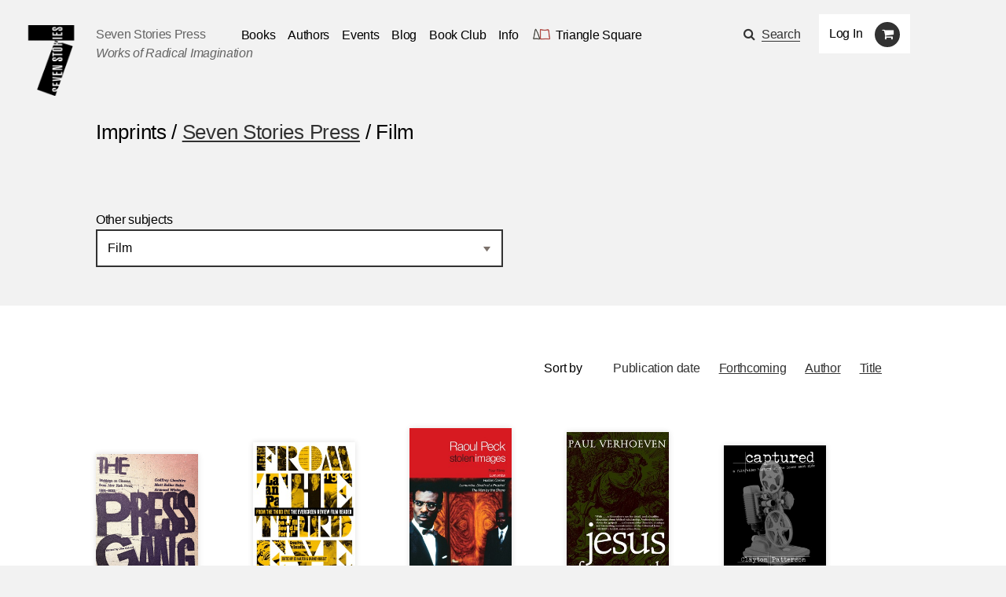

--- FILE ---
content_type: text/html; charset=utf-8
request_url: https://www.sevenstories.com/imprints/seven-stories-press/subjects/12-film
body_size: 23912
content:
<!DOCTYPE html><html lang="en"><head><meta content="IE=edge" http-equiv="X-UA-Compatible" /><meta charset="utf-8" /><meta content="width=device-width,initial-scale=1.0,initial-scale=1.0,user-scalable=yes" name="viewport" /><meta name="csrf-param" content="authenticity_token" />
<meta name="csrf-token" content="xHaFkBpaUjONrkvYbG2t7hsAgUYy3-l0zw1NmsbmQvBa3DBDMSzWbqFo6y5xk27uFjkLei2exew5YXVnJDW_mA" /><title>Seven Stories Press</title><link rel="stylesheet" href="https://cloud.typography.com/6026514/6332152/css/fonts.css" media="screen" /><link rel="stylesheet" href="https://maxcdn.bootstrapcdn.com/font-awesome/4.5.0/css/font-awesome.min.css" media="screen" /><link rel="stylesheet" href="https://www.sevenstories.com/assets/application-55a1e78eea2448016c5f1ada1fa03bb574bcecaa4399e14cb559e82d51dd4c62.css" media="screen" /><meta content="Seven Stories Press" property="og:title" /><meta content="website" property="og:type" /><meta content="https://www.sevenstories.com/" property="og:url" /><meta content="https://s3.amazonaws.com/sevenstories-prod/static_files/2ec741ea7e7b406518639bc183e1c339/facebook.png " property="og:image" /><meta content="https://s3.amazonaws.com/sevenstories-prod/static_files/2ec741ea7e7b406518639bc183e1c339/facebook.png  " property="og:image:secure_url" /><meta content="Publishes books of top authors, non-fiction (social justice, human rights and radical activism) and alternative health, women&#39;s health, and popular culture." property="og:description" /><meta content="sevenstories.com" property="og:site_name" /><meta content="oltetfjfcdzkoc722aypso4l24f38t" name="facebook-domain-verification" /><script async="" defer="" src="https://challenges.cloudflare.com/turnstile/v0/api.js"></script><script type="text/javascript">
   (function(i,s,o,g,r,a,m){i['GoogleAnalyticsObject']=r;i[r]=i[r]||function(){
       (i[r].q=i[r].q||[]).push(arguments)},i[r].l=1*new Date();a=s.createElement(o),
                            m=s.getElementsByTagName(o)[0];a.async=1;a.src=g;m.parentNode.insertBefore(a,m)
   })(window,document,'script','//www.google-analytics.com/analytics.js','ga');


   ga('create', 'UA-79676203-1', {"cookieName":"_ga"});
   ga('send', "pageview", {"page":"/imprints/seven-stories-press/subjects/12-film","campaignName":null,"campaignSource":null,"campaignMedium":null});

   ga(function(tracker) {
     var clientId = tracker.get('clientId');
     document.cookie = "ga_client_id=" + clientId + ";path=/;"
   });
</script>

  <!-- Google tag (gtag.js) -->
  <script async src="https://www.googletagmanager.com/gtag/js?id=AW-385733891"></script>
  <script>
      window.dataLayer = window.dataLayer || [];
      function gtag(){dataLayer.push(arguments);}
      gtag('js', new Date());
      gtag('config', 'AW-385733891');
  </script>
<!--Facebook Pixel Code--><script>!function(f,b,e,v,n,t,s)
{if(f.fbq)return;n=f.fbq=function(){n.callMethod?
n.callMethod.apply(n,arguments):n.queue.push(arguments)};
if(!f._fbq)f._fbq=n;n.push=n;n.loaded=!0;n.version='2.0';
n.queue=[];t=b.createElement(e);t.async=!0;
t.src=v;s=b.getElementsByTagName(e)[0];
s.parentNode.insertBefore(t,s)}(window,document,'script',
'https://connect.facebook.net/en_US/fbevents.js');

fbq('init', '2614366698775242');
fbq('track', 'PageView');
  fbq('track', 'ViewContent');</script><noscript><img height="1" src="https://www.facebook.com/tr?id=2614366698775242&amp;ev=PageView&amp;noscript=1" width="1" /></noscript><!--End Facebook Pixel Code--></head><body class="subjects "><section class="discounts-messages"></section><a aria-label="Skip Navigation" class="skip-nav" href="#main-content">Skip Navigation</a><header class="header"><div class="menuicon"></div><a aria-label="Seven Stories Press" class="logo" href="/"></a><div class="brand"><p class="ssp"><a href="/">Seven Stories Press</a><p class="tagline">Works of Radical Imagination</p></p></div><div class="primary-navigation"><ul class="nav"><li class="nav-dropdown"><a aria-label="Navigate to the books page" href="/imprints/seven-stories-press">Books</a><ul class="nav-drawer"><li><a href="https://www.sevenstories.com/imprints/seven-stories-press">Seven Stories Press</a></li><li><a href="https://www.sevenstories.com/imprints/triangle-square">Triangle Square Books for Young Readers</a></li><li><a href="https://www.sevenstories.com/imprints/siete-cuentos">Editorial Siete Cuentos</a></li><li><a href="https://www.sevenstoriespress.co.uk/">Seven Stories Press UK</a></li><li><a href="https://twodollarradio.com/">Two Dollar Radio</a></li></ul></li><li><a aria-label="Navigate to the authors page" href="/authors">Authors</a></li><li><a aria-label="Navigate to the events page" href="/events?loc=all">Events</a></li><li><a aria-label="Navigate to the blog page" href="/blogs">Blog</a></li><li class="nav-dropdown"><a aria-label="Navigate to the book club page" href="/bookclub">Book Club</a><ul class="nav-drawer"><li><a aria-label="Navigate to the Triangle Square Book Clubs page" href="https://www.sevenstories.com/pg/tsbyr-book-clubs">Triangle Square Book Clubs</a></li></ul></li><li class="nav-dropdown"><a href="#">Info</a><ul class="nav-drawer"><li><a aria-label="Navigate to the About the Press page" href="https://sevenstories.com/pg/about">About the Press</a></li><li><a aria-label="Navigate to the Catalogs &amp; Review Copies page" href="https://sevenstories.com/pg/resources-booksellers">Catalogs &amp; Review Copies</a></li><li><a aria-label="Navigate to the Resources for Educators &amp; Academics page" href="https://sevenstories.com/pg/resources-academics">Resources for Educators &amp; Academics</a></li><li><a aria-label="Navigate to the Resources for Librarians page" href="https://www.sevenstories.com/pg/resources-library">Resources for Librarians</a></li><li><a aria-label="Navigate to the Rights, Submissions, &amp; Internships page" href="https://sevenstories.com/pg/resources-rights">Rights, Submissions, &amp; Internships</a></li><li><a aria-label="Navigate to the Seven Stories Press eBooks page" href="https://sevenstories.com/pg/resources-ebooks">Seven Stories Press eBooks</a></li></ul></li><li><a class="triangle-square-link" href="/imprints/triangle-square"><?xml version="1.0" encoding="UTF-8" standalone="no"?>
<svg
   xmlns="http://www.w3.org/2000/svg"
   version="1.0"
   width="300.000000pt"
   height="214.000000pt"
   viewBox="0 0 300.000000 214.000000"
   preserveAspectRatio="xMidYMid meet"
   role="img" aria-label="Logo for Triangle Square, Seven Stories Press' children's imprint"
>
   <title>Triangle Square logo</title>
   <desc>Logo for Seven Stories Press' children's imprint</desc>
  <g
     transform="translate(0.000000,214.000000) scale(0.100000,-0.100000)"
     id="g8"
     stroke="none"
     fill="#000000">
    <path
       d="M 552,1892 C 527,1864 490,1773 468,1685 456,1641 417,1421 380,1195 335,916 303,750 280,675 261,615 244,545 241,520 238,495 231,444 224,405 204,285 198,295 295,296 c 47,0 117,8 155,17 101,24 310,23 443,-3 57,-11 112,-25 123,-30 11,-6 56,-9 102,-8 l 82,3 12.0208,10.98958 C 1212.0208,370.98958 1206,416 1040,875 c -24,66 -66,185 -94,265 -28,80 -65,172 -81,205 -76,148 -204,393 -220,420 -10,17 -23,48 -29,71 -6,22 -19,48 -29,57 -18,16 -20,16 -35,-1 z m 39,-74 c 6,-29 164,-340 245,-484 15,-27 62,-147 103,-265 41,-118 110,-311 152,-429 42,-118 79,-239 83,-267 l 7,-53 h -69 c -37,0 -89,6 -115,14 -157,47 -441,56 -592,18 -47,-12 -102,-22 -124,-22 -38,0 -38,1 -33,33 3,17 11,70 17,117 7,47 25,126 41,175 16,50 42,178 59,285 94,590 130,770 175,864 29,61 40,64 51,14 z"
       class="triangle-character"
       style="fill:#383a32;fill-opacity:1;stroke:#383a32;stroke-miterlimit:4;stroke-dasharray:none;stroke-opacity:1"
       inkscape:connector-curvature="0"
       sodipodi:nodetypes="ccccscccccccccscccccccssccsccscccccc" />
    <path
       d="m 1304,1823 c 0,-10 0,-1524 0,-1540 1,-18 324,-17 556,2 224,18 371,19 692,3 303,-14 288,-19 278,92 -3,41 -17,117 -31,169 -27,99 -48,264 -59,451 -4,63 -20,205 -37,315 -17,110 -36,241 -43,290 -27,185 -43,217 -98,197 -18,-6 -115,-23 -217,-37 -102,-14 -203,-30 -225,-35 -61,-15 -114,-12 -315,15 -286,39 -323,45 -334,54 -11,9 -115,31 -148,31 -10,0 -18,-3 -19,-7 z m 126,-54 c 15,-11 149,-34 375,-64 210,-28 253,-30 315,-15 22,5 121,21 220,35 99,14 195,29 213,34 30,9 34,8 43,-17 6,-15 15,-56 21,-92 5,-36 16,-103 24,-150 31,-187 55,-372 64,-510 16,-227 29,-326 61,-450 16,-63 29,-138 29,-167 v -53 h -52 c -29,0 -172,5 -318,12 -232,10 -298,10 -520,-5 -140,-10 -326,-17 -412,-17 h -158 v 740 740 l 43,-6 c 23,-4 47,-10 52,-15 z"
       class="square-character"
       style="fill:#a83832;fill-opacity:1;stroke:#a83832;stroke-miterlimit:4;stroke-dasharray:none;stroke-opacity:1"
       inkscape:connector-curvature="0" />
  </g>
</svg>
<span aria-label="Navigate to the Triangle Square page">Triangle Square</span></a></li></ul><div class="utility"><div class="search"><span class="fa fa-search icon"></span><a href="#search-modal" rel="modal:open">Search</a></div><div class="mobile-search"><form action="/search" accept-charset="UTF-8" method="get"><input name="utf8" type="hidden" value="&#x2713;" autocomplete="off" /><input type="text" name="q" id="q" class="text" placeholder="Search" /><input type="submit" name="commit" value="" class="mobile-search-submit" data-disable-with="" /></form></div><div class="rule"></div><div class="account"><div class="user"><a class="login" href="/users/sign_in">Log In</a></div><div class="cart"><span class="fa fa-shopping-cart icon" aria-label="Navigate to your cart. 0 items"></span></div></div></div></div><div class="mobile-cart"><span class="fa fa-shopping-cart icon" aria-label="Navigate to your cart. 0 items"></span></div></header><script>document.addEventListener('DOMContentLoaded', function() {
    let navDropdowns = Array.from(document.querySelectorAll('.nav-dropdown'))
    let userDiv = document.querySelector('.user')

    if (userDiv.innerText !== "Log In") {
        navDropdowns.push(userDiv)
    }

    navDropdowns.forEach((item) => {
        let link = item.querySelector('a')
        let drawer = item.querySelector('.nav-drawer') || document.querySelector('.drawer')

        let drawerItems = drawer.querySelectorAll('a')
        let lastDrawerItem = drawerItems[drawerItems.length - 1]
        link.setAttribute('tabindex', '0')
        link.setAttribute('aria-haspopup', 'true')
        link.setAttribute('role', 'button')

        link.addEventListener("keydown", function (event) {
            if (event.key === 'Enter' || event.key === 'ArrowRight') {
                drawer.style.opacity = 1
                drawer.style.zIndex = 3
                drawer.style.visibility = 'visible'
                drawer.setAttribute('aria-expanded', 'true')

                lastDrawerItem.addEventListener('keydown', function (event) {
                    if (event.key === 'Tab') {
                        drawer.style.visibility = 'hidden'
                        drawer.setAttribute('aria-expanded', 'false')
                    }
                });
                event.preventDefault()
            }
        })
    })
})</script><main id="main-content"><section class=" callout"><article><div class="header-subtitle"><h2 class="subtitle">Imprints / <a href="/imprints/seven-stories-press">Seven Stories Press</a> / Film</h2><h2 class="author"></h2></div></article></section><section class="subject-select"><article><div class="subject-picker"><p>Other subjects</p><select name="topic" id="topic" onchange="window.location.href = this.value"><option value="https://www.sevenstories.com/imprints/seven-stories-press/subjects/1-activism">Activism</option>
<option value="https://www.sevenstories.com/imprints/seven-stories-press/subjects/2-american-studies">American Studies</option>
<option value="https://www.sevenstories.com/imprints/seven-stories-press/subjects/85-art-criticism">Art Criticism</option>
<option value="https://www.sevenstories.com/imprints/seven-stories-press/subjects/72-black-liberation">Black Liberation</option>
<option value="https://www.sevenstories.com/imprints/seven-stories-press/subjects/77-book-club">Book Club</option>
<option value="https://www.sevenstories.com/imprints/seven-stories-press/subjects/80-che-guevara-library">Che Guevara Library</option>
<option value="https://www.sevenstories.com/imprints/seven-stories-press/subjects/26-children-s">Children&#39;s</option>
<option value="https://www.sevenstories.com/imprints/seven-stories-press/subjects/6-current-events">Current Events</option>
<option value="https://www.sevenstories.com/imprints/seven-stories-press/subjects/7-drama">Drama</option>
<option value="https://www.sevenstories.com/imprints/seven-stories-press/subjects/8-economics">Economics</option>
<option value="https://www.sevenstories.com/imprints/seven-stories-press/subjects/9-environmentalism">Environmentalism</option>
<option value="https://www.sevenstories.com/imprints/seven-stories-press/subjects/10-essays">Essays</option>
<option value="https://www.sevenstories.com/imprints/seven-stories-press/subjects/79-family">Family</option>
<option value="https://www.sevenstories.com/imprints/seven-stories-press/subjects/48-feminism">Feminism</option>
<option value="https://www.sevenstories.com/imprints/seven-stories-press/subjects/47-fiction">Fiction</option>
<option selected="selected" value="https://www.sevenstories.com/imprints/seven-stories-press/subjects/12-film">Film</option>
<option value="https://www.sevenstories.com/imprints/seven-stories-press/subjects/17-gender-and-sexuality">Gender and Sexuality</option>
<option value="https://www.sevenstories.com/imprints/seven-stories-press/subjects/3-graphic-works-art-and-photography">Graphic Works, Art and Photography</option>
<option value="https://www.sevenstories.com/imprints/seven-stories-press/subjects/13-health">Health</option>
<option value="https://www.sevenstories.com/imprints/seven-stories-press/subjects/14-history">History</option>
<option value="https://www.sevenstories.com/imprints/seven-stories-press/subjects/15-human-rights">Human Rights</option>
<option value="https://www.sevenstories.com/imprints/seven-stories-press/subjects/83-indigenous-studies-indigenous-resistance">Indigenous Studies / Indigenous Resistance</option>
<option value="https://www.sevenstories.com/imprints/seven-stories-press/subjects/16-journalism-amp-media-studies">Journalism &amp; Media Studies</option>
<option value="https://www.sevenstories.com/imprints/seven-stories-press/subjects/62-language-and-writing">Language and Writing</option>
<option value="https://www.sevenstories.com/imprints/seven-stories-press/subjects/73-latin-american-and-latinx-literature">Latin American and Latinx Literature</option>
<option value="https://www.sevenstories.com/imprints/seven-stories-press/subjects/5-memoir-amp-biography">Memoir &amp; Biography</option>
<option value="https://www.sevenstories.com/imprints/seven-stories-press/subjects/74-mental-health">Mental Health</option>
<option value="https://www.sevenstories.com/imprints/seven-stories-press/subjects/71-merch">Merch</option>
<option value="https://www.sevenstories.com/imprints/seven-stories-press/subjects/50-middle-grade">Middle Grade</option>
<option value="https://www.sevenstories.com/imprints/seven-stories-press/subjects/18-music">Music</option>
<option value="https://www.sevenstories.com/imprints/seven-stories-press/subjects/88-palestine">Palestine</option>
<option value="https://www.sevenstories.com/imprints/seven-stories-press/subjects/19-philosophy-amp-religion">Philosophy &amp; Religion</option>
<option value="https://www.sevenstories.com/imprints/seven-stories-press/subjects/82-photography">Photography</option>
<option value="https://www.sevenstories.com/imprints/seven-stories-press/subjects/78-picture-books">Picture Books</option>
<option value="https://www.sevenstories.com/imprints/seven-stories-press/subjects/20-poetry">Poetry</option>
<option value="https://www.sevenstories.com/imprints/seven-stories-press/subjects/21-politics">Politics</option>
<option value="https://www.sevenstories.com/imprints/seven-stories-press/subjects/87-race-and-inequality">Race and Inequality</option>
<option value="https://www.sevenstories.com/imprints/seven-stories-press/subjects/84-revolutionary-latin-america">Revolutionary Latin America</option>
<option value="https://www.sevenstories.com/imprints/seven-stories-press/subjects/22-science">Science</option>
<option value="https://www.sevenstories.com/imprints/seven-stories-press/subjects/75-science-fiction-speculative-fiction">Science Fiction / Speculative Fiction</option>
<option value="https://www.sevenstories.com/imprints/seven-stories-press/subjects/81-sex-work">Sex Work</option>
<option value="https://www.sevenstories.com/imprints/seven-stories-press/subjects/76-short-stories">Short Stories</option>
<option value="https://www.sevenstories.com/imprints/seven-stories-press/subjects/23-spanish-language">Spanish Language</option>
<option value="https://www.sevenstories.com/imprints/seven-stories-press/subjects/24-sports">Sports</option>
<option value="https://www.sevenstories.com/imprints/seven-stories-press/subjects/70-translation">Translation</option>
<option value="https://www.sevenstories.com/imprints/seven-stories-press/subjects/49-young-adult">Young Adult</option></select></div></article></section><section class="book-grid border-top"><article><header class="book-grid"><nav><h3>Sort by</h3><ul><li><a class="selected" href="https://www.sevenstories.com/imprints/seven-stories-press/subjects/12-film?sort=publication+date&amp;sort_dir=desc#browse">Publication date</a></li><li><a href="https://www.sevenstories.com/imprints/seven-stories-press/subjects/12-film?sort=forthcoming&amp;sort_dir=asc#browse">Forthcoming</a></li><li><a href="https://www.sevenstories.com/imprints/seven-stories-press/subjects/12-film?sort=author&amp;sort_dir=asc#browse">Author</a></li><li><a href="https://www.sevenstories.com/imprints/seven-stories-press/subjects/12-film?sort=title&amp;sort_dir=asc#browse">Title</a></li></ul></nav></header><div class="book-grid"><div class="book-tile"><div class="cover"><a href="/books/4214-the-press-gang"><img alt="Book cover for The Press Gang" tabindex="0" src="https://sevenstories-prod.s3.amazonaws.com/images/000002/482/pressgang-f_medium-cc62f7d125cc70b4d330f521e068daca.jpg" /></a></div><div class="author"><p><span>by <a href="/authors/477-godfrey-cheshire">Godfrey Cheshire</a>, <a href="/authors/478-matt-zoller-seitz">Matt Zoller Seitz</a>, et al.</span>, <span>edited by <a href="/authors/480-jim-colvill">Jim Colvill</a></span></p></div><h2><a href="/books/4214-the-press-gang">The Press Gang: Writings on Cinema from New York Press, 1991–2011</a></h2></div><div class="book-tile"><div class="cover"><a href="/books/3114-from-the-third-eye"><img alt="Book cover for From the Third Eye" tabindex="0" src="https://sevenstories-prod.s3.amazonaws.com/images/000002/109/9781609806156_%281%29-f_medium-83dcdfdad685bf57a8ffca428c3d3857.jpg" /></a></div><div class="author"><p><span>by <a href="/authors/79-barney-rosset">Barney Rosset</a> and <a href="/authors/138-ed-halter">Ed Halter</a></span></p></div><h2><a href="/books/3114-from-the-third-eye">From the Third Eye: The Evergreen Review Film Reader</a></h2></div><div class="book-tile"><div class="cover"><a href="/books/3518-stolen-images"><img alt="Book cover for Stolen Images" tabindex="0" src="https://sevenstories-prod.s3.amazonaws.com/images/000002/033/9781609803933-f_medium-49ad56827d9d5ce54512b1f2f2c3304c.jpg" /></a></div><div class="author"><p><span>by <a href="/authors/320-raoul-peck">Raoul Peck</a></span></p></div><h2><a href="/books/3518-stolen-images">Stolen Images: Four Films</a></h2></div><div class="book-tile"><div class="cover"><a href="/books/3241-jesus-of-nazareth"><img alt="Book cover for Jesus of Nazareth" tabindex="0" src="https://sevenstories-prod.s3.amazonaws.com/images/000000/210/open-uri20160317-55734-1lheyyl-f_medium-9591e8a17fed6289ad50d1e0b58b108e." /></a></div><div class="author"><p><span>by <a href="/authors/305-paul-verhoeven">Paul Verhoeven</a></span></p></div><h2><a href="/books/3241-jesus-of-nazareth">Jesus of Nazareth</a></h2></div><div class="book-tile"><div class="cover"><a href="/books/3977-captured"><img alt="Book cover for Captured" tabindex="0" src="https://sevenstories-prod.s3.amazonaws.com/images/000001/791/9781583226742-f_medium-c808ad5ace8befb557c021e4a7cca5f3.jpg" /></a></div><div class="author"><p><span>by <a href="/authors/117-clayton-patterson">Clayton Patterson</a></span></p></div><h2><a href="/books/3977-captured">Captured: A Film/Video History of the Lower East Side</a></h2></div><div class="book-tile"><div class="cover"><a href="/books/3296-marilyn"><img alt="Book cover for Marilyn" tabindex="0" src="https://sevenstories-prod.s3.amazonaws.com/images/000000/235/open-uri20160317-55734-1kpbojd-f_medium-6486b86c6751c5152b20cf2d47cfa28c." /></a></div><div class="author"><p><span>by <a href="/authors/222-kathryn-hyatt">Kathryn Hyatt</a></span></p></div><h2><a href="/books/3296-marilyn">Marilyn: The Story of a Woman</a></h2></div></div></article></section></main><aside class="search-modal" id="search-modal"><h1>Search</h1><form action="/search" accept-charset="UTF-8" method="get"><input name="utf8" type="hidden" value="&#x2713;" autocomplete="off" /><input type="text" name="q" id="q" class="text" /><input type="submit" name="commit" value="Submit" class="submit" data-disable-with="Submit" /></form></aside><footer><section class="info"><article><h2>Our Imprints</h2><div class="block"><a href="/imprints/seven-stories-press">Seven Stories Press</a><p><p>We publish works of the imagination and political titles by voices of conscience under our primary imprint.</p>
</p></div><div class="block"><a href="/imprints/triangle-square">Triangle Square</a><p><p>Our newest imprint is for the next generation: a new breed of skeptical young readers.</p>
</p></div><div class="block"><a href="/imprints/siete-cuentos">Siete Cuentos Editorial</a><p><p>Our Spanish-language imprint represents a major ongoing effort to introduce important English-language texts to new readers.</p>
</p></div></article></section><section class="footer-nav"><article><ul class="nav"><li><a href="/imprints/seven-stories-press">Books</a></li><li><a href="/authors">Authors</a></li><li><a href="/events">Events</a></li><li><a href="/blogs">Blog</a></li><li><a href="/pg/resources-academics">Resources</a></li><li><a href="/pg/about">About</a></li></ul><ul class="media"><li class="social"><a aria-label="Email seven stories" class="fa fa-envelope icon" href="mailto:sevenstories@sevenstories.com" target="_blank"></a></li><li class="social"><a aria-label="Seven stories facebook page" class="fa fa-facebook icon" href="https://www.facebook.com/sevenstories" target="_blank"></a></li><li class="social"><a aria-label="Seven Stories twitter account" class="fa fa-twitter icon" href="https://twitter.com/7storiespress" target="_blank"></a></li><li class="social"><a aria-label="Seven Stories instagram account" class="fa fa-instagram icon" href="https://www.instagram.com/7storiespress" target="_blank"></a></li><li class="newsletter"><a aria-label="Sign up for the newsletter" href="http://eepurl.com/b6ii1n" target="_blank">Sign up for the newsletter</a></li></ul></article></section></footer><div class="mobile-navigation-mask"></div><div data-component-id="banner" v-cloak=""></div><script type="text/javascript" src="//downloads.mailchimp.com/js/signup-forms/popup/unique-methods/embed.js"
        data-dojo-config="usePlainJson: true, isDebug: false"></script>

<script type="text/javascript">
  window.dojoRequire(["mojo/signup-forms/Loader"], function(L) {
    L.start({
      "baseUrl": "mc.us10.list-manage.com",
      "uuid": "af1fe3b500c1b547a9cd914df",
      "lid": "2850039782",
      "uniqueMethods":true
    })})
</script><script src="https://ajax.googleapis.com/ajax/libs/jquery/2.2.0/jquery.min.js"></script><script src="https://www.sevenstories.com/assets/application-2dc05efd3be53f933894bb76675075e806de67ed9e99fe97f2d188c27595f7f1.js"></script></body></html>

--- FILE ---
content_type: image/svg+xml
request_url: https://www.sevenstories.com/assets/arrow-white-789a6cf13f8c7bb84a7fb115f740c827ee39fd30f9776e8bcf75b81018ce44de.svg
body_size: 1055
content:
<?xml version="1.0" encoding="utf-8"?>
<!-- Generator: Adobe Illustrator 19.1.0, SVG Export Plug-In . SVG Version: 6.00 Build 0)  -->
<svg version="1.1" id="Layer_1" xmlns="http://www.w3.org/2000/svg" xmlns:xlink="http://www.w3.org/1999/xlink" x="0px" y="0px"
	 viewBox="-592 308.3 13.3 10.7" style="enable-background:new -592 308.3 13.3 10.7;" xml:space="preserve">
<style type="text/css">
	.st0{clip-path:url(#SVGID_2_);}
	.st1{fill:#FFFFFF;}
</style>
<title>arrow</title>
<g>
	<defs>
		<rect id="SVGID_1_" x="-592" y="308.3" width="13.3" height="10.7"/>
	</defs>
	<clipPath id="SVGID_2_">
		<use xlink:href="#SVGID_1_"  style="overflow:visible;"/>
	</clipPath>
	<g class="st0">
		<path class="st1" d="M-584,308.3c-0.2,0-0.3,0.1-0.5,0.2c-0.1,0.1-0.2,0.3-0.2,0.5c0,0.2,0.1,0.3,0.2,0.5l3.5,3.5h-10.4
			c-0.2,0-0.3,0.1-0.5,0.2c-0.1,0.1-0.2,0.3-0.2,0.5c0,0.2,0.1,0.4,0.2,0.5c0.1,0.1,0.3,0.2,0.5,0.2h10.4l-3.5,3.5
			c-0.3,0.3-0.3,0.7,0,0.9c0.1,0.1,0.3,0.2,0.5,0.2c0.2,0,0.4-0.1,0.5-0.2l4.7-4.7c0.1-0.1,0.2-0.3,0.2-0.5c0-0.2-0.1-0.4-0.2-0.5
			l-4.7-4.7C-583.6,308.4-583.8,308.3-584,308.3"/>
	</g>
</g>
</svg>
